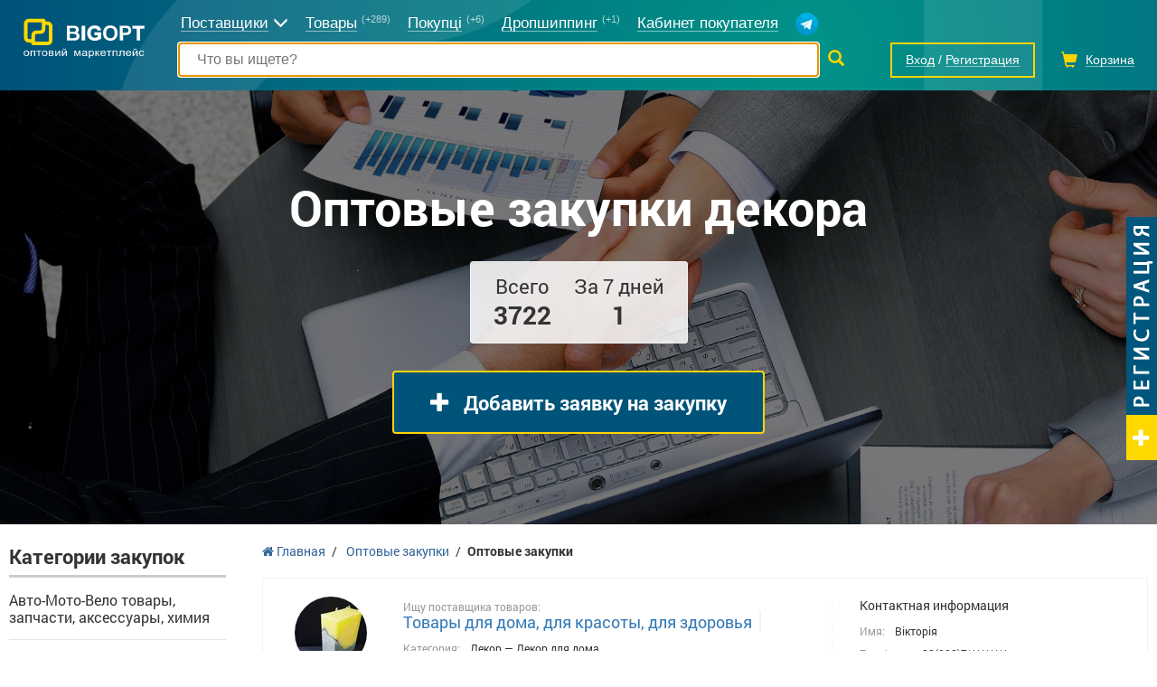

--- FILE ---
content_type: text/html; charset=utf-8
request_url: https://bigopt.com/tender/1/dekor/
body_size: 16271
content:
<!DOCTYPE html>
<html lang="ru">
<head>

<script type="text/javascript">
    var dataLayer = [
	];
</script>
    <!-- Google Tag Manager -->
    <script>(function(w,d,s,l,i){w[l]=w[l]||[];w[l].push({'gtm.start':
                new Date().getTime(),event:'gtm.js'});var f=d.getElementsByTagName(s)[0],
            j=d.createElement(s),dl=l!='dataLayer'?'&l='+l:'';j.async=true;j.src=
            'https://www.googletagmanager.com/gtm.js?id='+i+dl;f.parentNode.insertBefore(j,f);
        })(window,document,'script','dataLayer','GTM-PF2RTL8S');
    </script>
    <!-- End Google Tag Manager -->

<meta name="msapplication-TileColor" content="#238e94">
<meta name="msapplication-TileImage" content="/static-files/img/html/main/favicon/ms-icon-144x144.png">
<meta name="theme-color" content="#238e94">
<meta charset="utf-8">
<meta http-equiv="X-UA-Compatible" content="IE=edge">
<meta name="viewport" content="width=device-width, initial-scale=1">
<meta name="facebook-domain-verification" content="816t3wl0wn3r30dxxef23wi7upu60j">
<meta name="description" content="Тендеры оптом. Каталог поставщиков. Возможность купить  по оптовым ценам.">
<meta name="abstract" content="Тендеры оптом. Каталог поставщиков. Возможность купить Тендеры по оптовым ценам.">
<meta name="keywords" content="Тендеры, заявки на закупку">
<meta property="og:locale" content="ru_UA">
<meta property="og:url" content="https://bigopt.com/tender/1/dekor/">
<meta property="og:image" content="https://bigopt.com/static-files/img/html/main/logos/bigopt-logo-250x58.png">
<title>Оптовые закупки &mdash; BigOpt.com</title>
<link href="/static-files/img/html/main/favicon/apple-icon-57x57.png" sizes="57x57" rel="apple-touch-icon" >
<link href="/static-files/img/html/main/favicon/apple-icon-60x60.png" sizes="60x60" rel="apple-touch-icon" >
<link href="/static-files/img/html/main/favicon/apple-icon-72x72.png" sizes="72x72" rel="apple-touch-icon" >
<link href="/static-files/img/html/main/favicon/apple-icon-76x76.png" sizes="76x76" rel="apple-touch-icon" >
<link href="/static-files/img/html/main/favicon/apple-icon-114x114.png" sizes="114x114" rel="apple-touch-icon" >
<link href="/static-files/img/html/main/favicon/apple-icon-120x120.png" sizes="120x120" rel="apple-touch-icon" >
<link href="/static-files/img/html/main/favicon/apple-icon-144x144.png" sizes="144x144" rel="apple-touch-icon" >
<link href="/static-files/img/html/main/favicon/apple-icon-152x152.png" sizes="152x152" rel="apple-touch-icon" >
<link href="/static-files/img/html/main/favicon/android-icon-192x192.png" sizes="192x192" type="image/png" rel="icon" >
<link href="/static-files/img/html/main/favicon/favicon-32x32.png" sizes="32x32" type="image/png" rel="icon" >
<link href="/static-files/img/html/main/favicon/favicon-96x96.png" sizes="96x96" type="image/png" rel="icon" >
<link href="/static-files/img/html/main/favicon/favicon-16x16.png" rel="SHORTCUT ICON" >
<link href="/static-files/img/html/main/favicon/manifest.json" rel="manifest" >
<link href="https://bigopt.com/ua/tender/1/dekor/" hrefLang="uk" rel="alternate" >
<link href="https://bigopt.com/en/tender/1/dekor/" hrefLang="en" rel="alternate" >
<link href="https://bigopt.com/tender/1/dekor/" rel="canonical" >
<link href="/static-files/css/cache-site.css?r=b2c6089f9ab73db101734cca2eaecc02" type="text/css" rel="stylesheet" >
<link href="/static-files/css/box/admin-panel/upload-file.css" type="text/css" rel="stylesheet" >
<link href="/static-files/css/box/admin-panel/nr-parent-multy-selector.css" type="text/css" rel="stylesheet" >
<link href="/static-files/js/library/selectize/css/selectize.bootstrap3.css" type="text/css" rel="stylesheet" >



<!-- HTML5 Shim and Respond.js IE8 support of HTML5 elements and media queries -->
<!-- WARNING: Respond.js doesn't work if you view the page via file:// -->
<!--[if lt IE 9]>
	<script src="https://oss.maxcdn.com/libs/html5shiv/3.7.0/html5shiv.js"></script>
    <script src="https://oss.maxcdn.com/libs/respond.js/1.4.2/respond.min.js"></script>
<![endif]-->

<!-- Meta Pixel Code -->
<script>
!function(f,b,e,v,n,t,s)
{if(f.fbq)return;n=f.fbq=function(){n.callMethod?
n.callMethod.apply(n,arguments):n.queue.push(arguments)};
if(!f._fbq)f._fbq=n;n.push=n;n.loaded=!0;n.version='2.0';
n.queue=[];t=b.createElement(e);t.async=!0;
t.src=v;s=b.getElementsByTagName(e)[0];
s.parentNode.insertBefore(t,s)}(window, document,'script',
'https://connect.facebook.net/en_US/fbevents.js');
fbq('init', '274885775496973');
fbq('track', 'PageView');
</script>
<noscript><img height="1" width="1" style="display:none"
src="https://www.facebook.com/tr?id=274885775496973&ev=PageView&noscript=1"
/></noscript>
<!-- End Meta Pixel Code -->
</head>
<body itemscope itemtype="http://schema.org/WebPage">
	
<!-- Google Tag Manager (noscript) -->
<noscript><iframe src="https://www.googletagmanager.com/ns.html?id=GTM-PF2RTL8S"
height="0" width="0" style="display:none;visibility:hidden"></iframe></noscript>
<!-- End Google Tag Manager (noscript) -->
	
	
	<div id="l-site-page-wrapper">
		<div class="l-site-wrapper-full">
			
<div id="site-header" class=" no-index " 
	itemtype="http://schema.org/WPHeader" itemscope="">
	<div class="bg-l">
		<div class="l-site-wrapper">
			<div class="container-fluid">
				
				<ul class="top-menu">
					<li class="t-logo">
						<div>
						<a href="https://bigopt.com/">
							<img style="width: 136px; margin-bottom: 15px;" src="/static-files/img/html/main/logos/v2/logo-full-white.svg" alt="BigOpt - оптовый рынок  в интернете" title="BigOpt - оптовый рынок  в интернете" />
						</a>
						<div class="tm-hum"><span></span><span></span><span></span></div>
						</div>
					</li>
					<li class="t-search-line hidden-xs">
						<form method="get" action="https://bigopt.com/search/">
														<div class="s-input"><div><input type="text" autofocus="autofocus" autocomplete="off" placeholder="Что вы ищете?" value="" name="terms" /></div></div>
							<div class="s-btn"><button type="submit"><i class="glyphicon glyphicon-search"></i></button></div>
						</form>
					</li>
					<li class="t-menu hidden-xs">
					
												
						<span class="menu-link firms">
							<span>Поставщики</span><i class="glyphicon glyphicon-menu-down"></i>
							<div class="t-down">
								<a href="https://bigopt.com/catalog/">Все поставщики</a>
								<a href="https://bigopt.com/maker/">Производители</a>
																<a href="https://bigopt.com/firm-tag/drop-shipping/">Дропшиппинг</a>
								                                                                    <a href="https://bigopt.com/firm-tag/retail/">Розница</a>
                                    																								<a href="https://bigopt.com/firm-tag/export/">Export</a>
								                                <a href="https://bigopt.com/7km/">Рынок 7 км</a>
															</div>
						</span>
						
						<a class="menu-link" href="https://bigopt.com/tovary-optom/"><span>Товары</span> <b>(+289)</b></a>
						<a class="menu-link" href="https://bigopt.com/wholesale-customers/"><span>Покупці</span> <b>(+6)</b></a>

                                                <a class="menu-link" href="https://bigopt.com/firm-tag/drop-shipping/" style="margin-right: 15px;"><span>Дропшиппинг</span> <b>(+1)</b></a>
                                                <a class="menu-link" href="https://bigopt.com/buyer/"><span>Кабинет покупателя</span></a>
						<a class="menu-link" href="//telegram.me/bigoptcom" target="_blank" title="BigOpt в Telegram"><img src=" [data-uri]" /></a>
						
											</li>
					<li class="t-right">
												<span class="t-auth">
							<a href="https://bigopt.com/auth/login/" class="t-auth-login" title="Вход"><i class="glyphicon glyphicon glyphicon-log-in"></i><span>Вход</span></a>
							/
							<a href="https://bigopt.com/auth/registration/" class="t-auth-reg" title="Регистрация"><i class="glyphicon glyphicon glyphicon-user"></i><span>Регистрация</span></a>
						</span>
												<span class="t-cart"><i class="glyphicon glyphicon-shopping-cart"></i><b class="hidden">0</b><span>Корзина</span></span>
						<a href="#" class="t-search"><i class="glyphicon glyphicon-search"></i></a>
					</li>
				</ul>
				
								
			</div>
		</div>
	</div>
	
</div>

	









<div id="tender-list-header">
	<div class="container-fluid">
	
		<h1>Оптовые закупки декора</h1>
		
		<div class="count-stat">
			<div><span>Всего</span><b>3722</b></div>
						<div><span>За 7 дней</span><b>1</b></div>
								</div>		
		
		<div>
			<a href="https://bigopt.com/tender/add/" class="ulh-reg"><i class="glyphicon glyphicon-plus"></i> Добавить заявку на закупку</a>
		</div>
	
	</div>
</div>


















		</div>
		<div class="l-site-wrapper">
			<div class="l-site-content">
				
<div id="site-tender-list">
	
		
	
	<div class="t-cols">
		<div class="t-left hidden-xs hidden-sm">
			
						
			<div class="nr-list">
				<div class="head">Категории закупок</div>
				<div class="nr-list-cont">
						
										
					<div class="list-item">
						<div class="item template"><a href=""></a></div>	
												<div class="item "><a href="https://bigopt.com/tender/1/avto-moto-velo-tovary-zapchasti-aksessuary-khimiya/">Авто-Мото-Вело товары, запчасти, аксессуары, химия</a></div>
												<div class="item "><a href="https://bigopt.com/tender/1/aksessuary-dlja-telefonov/">Аксессуары для телефонов</a></div>
												<div class="item "><a href="https://bigopt.com/tender/1/bizhuterija-i-ukrashenija/">Бижутерия и украшения</a></div>
												<div class="item "><a href="https://bigopt.com/tender/1/bumaga-i-karton/">Бумага и картон</a></div>
												<div class="item "><a href="https://bigopt.com/tender/1/bytovaya-hymyya/">Бытовая химия</a></div>
												<div class="item "><a href="https://bigopt.com/tender/1/voentorg/">Военторг</a></div>
												<div class="item current"><a href="https://bigopt.com/tender/1/dekor/">Декор</a></div>
												<div class="item "><a href="https://bigopt.com/tender/1/detskaya-obuv/">Детская обувь</a></div>
												<div class="item "><a href="https://bigopt.com/tender/1/detskaya-odezhda/">Детская одежда</a></div>
												<div class="item "><a href="https://bigopt.com/tender/1/detskie-tovary/">Детские товары</a></div>
												<div class="item "><a href="https://bigopt.com/tender/1/dzhinsy/">Джинсы</a></div>
												<div class="item "><a href="https://bigopt.com/tender/1/zhenskaya-obuv/">Женская обувь</a></div>
												<div class="item "><a href="https://bigopt.com/tender/1/zhenskaya-odezhda/">Женская одежда</a></div>
												<div class="item "><a href="https://bigopt.com/tender/1/zhenskoe-nizhnee-belie/">Женское нижнее белье</a></div>
												<div class="item "><a href="https://bigopt.com/tender/1/zonty/">Зонты</a></div>
												<div class="item "><a href="https://bigopt.com/tender/1/zootovary/">Зоотовары</a></div>
												<div class="item "><a href="https://bigopt.com/tender/1/igrushki/">Игрушки</a></div>
												<div class="item "><a href="https://bigopt.com/tender/1/izmeritelnyye-pribory-vesy/">Измерительные приборы, весы</a></div>
												<div class="item "><a href="https://bigopt.com/tender/1/instrument/">Инструменты</a></div>
												<div class="item "><a href="https://bigopt.com/tender/1/poligrafiya-i-kantstovary/">Канцтовары</a></div>
												<div class="item "><a href="https://bigopt.com/tender/1/klimaticheskaja-tehnika/">Климатическая техника</a></div>
												<div class="item "><a href="https://bigopt.com/tender/1/kolgotki/">Колготки</a></div>
												<div class="item "><a href="https://bigopt.com/tender/1/komnatnye-rastenija/">Комнатные растения</a></div>
												<div class="item "><a href="https://bigopt.com/tender/1/kompyutery-planshety-mobilnye-telefony-fototekhnika/">Компьютеры, планшеты, мобильные телефоны, фототехника</a></div>
												<div class="item "><a href="https://bigopt.com/tender/1/kosmetika/">Косметика</a></div>
												<div class="item "><a href="https://bigopt.com/tender/1/krossovki/">Кроссовки</a></div>
												<div class="item "><a href="https://bigopt.com/tender/1/kurtki/">Куртки</a></div>
												<div class="item "><a href="https://bigopt.com/tender/1/losiny/">Лосины, леггинсы</a></div>
												<div class="item "><a href="https://bigopt.com/tender/1/materialy-dlja-proizvodstva-i-remonta-obuvi/">Материалы для производства и ремонта обуви</a></div>
												<div class="item "><a href="https://bigopt.com/tender/1/mebel/">Мебель</a></div>
												<div class="item "><a href="https://bigopt.com/tender/1/meditsinskie-tovary/">Медицинские товары</a></div>
												<div class="item "><a href="https://bigopt.com/tender/1/mototehnika/">Мототехника</a></div>
												<div class="item "><a href="https://bigopt.com/tender/1/muzhskaya-obuv/">Мужская обувь</a></div>
												<div class="item "><a href="https://bigopt.com/tender/1/muzhskaya-odezhda/">Мужская одежда</a></div>
												<div class="item "><a href="https://bigopt.com/tender/1/novogodnie-tovary/">Новогодние товары</a></div>
												<div class="item "><a href="https://bigopt.com/tender/1/shkarpetky/">Носки</a></div>
												<div class="item "><a href="https://bigopt.com/tender/1/ochki/">Очки</a></div>
												<div class="item "><a href="https://bigopt.com/tender/1/palto/">Пальто</a></div>
												<div class="item "><a href="https://bigopt.com/tender/1/parfyumeriya/">Парфюмерия</a></div>
												<div class="item "><a href="https://bigopt.com/tender/1/perchatki/">Перчатки</a></div>
												<div class="item "><a href="https://bigopt.com/tender/1/posuda/">Посуда</a></div>
												<div class="item "><a href="https://bigopt.com/tender/1/produkty-pytanyya/">Продукты питания</a></div>
												<div class="item "><a href="https://bigopt.com/tender/1/promyshlennye-tovary/">Промышленные товары</a></div>
												<div class="item "><a href="https://bigopt.com/tender/1/professionalnoe-kuhonnoe-oborudovanie-inventar/">Профессиональное кухонное оборудование, инвентарь</a></div>
												<div class="item "><a href="https://bigopt.com/tender/1/ritualnye-tovary/">Ритуальные товары</a></div>
												<div class="item "><a href="https://bigopt.com/tender/1/ryukzaki/">Рюкзаки</a></div>
												<div class="item "><a href="https://bigopt.com/tender/1/sazhency/">Саженцы</a></div>
												<div class="item "><a href="https://bigopt.com/tender/1/santehnika/">Сантехника</a></div>
												<div class="item "><a href="https://bigopt.com/tender/1/svetilniki/">Светильники</a></div>
												<div class="item "><a href="https://bigopt.com/tender/1/sekond-hend/">Секонд Хенд</a></div>
												<div class="item "><a href="https://bigopt.com/tender/1/selkhoztovary/">Сельхозтовары</a></div>
												<div class="item "><a href="https://bigopt.com/tender/1/semena/">Семена</a></div>
												<div class="item "><a href="https://bigopt.com/tender/1/specodezhda/">Спецодежда</a></div>
												<div class="item "><a href="https://bigopt.com/tender/1/sportivnye-kostjumy/">Спортивные костюмы</a></div>
												<div class="item "><a href="https://bigopt.com/tender/1/sporttovary/">Спорттовары</a></div>
												<div class="item "><a href="https://bigopt.com/tender/1/stock/">Сток</a></div>
												<div class="item "><a href="https://bigopt.com/tender/1/stroitelnoye-oborudovaniye/">Строительное оборудование</a></div>
												<div class="item "><a href="https://bigopt.com/tender/1/stroytelnye-materyaly/">Строительные материалы</a></div>
												<div class="item "><a href="https://bigopt.com/tender/1/suveniry/">Сувениры</a></div>
												<div class="item "><a href="https://bigopt.com/tender/1/sumky/">Сумки</a></div>
												<div class="item "><a href="https://bigopt.com/tender/1/shemy-vyshivki/">Схемы вышивки</a></div>
												<div class="item "><a href="https://bigopt.com/tender/1/syrye-dlya-pishchevoy-promyshlenosti/">Сырье для пищевой промышленности</a></div>
												<div class="item "><a href="https://bigopt.com/tender/1/tapochki/">Тапочки</a></div>
												<div class="item "><a href="https://bigopt.com/tender/1/tara-i-upakovka/">Тара и упаковка</a></div>
												<div class="item "><a href="https://bigopt.com/tender/1/tekstil/">Текстиль</a></div>
												<div class="item "><a href="https://bigopt.com/tender/1/tkani/">Ткани</a></div>
												<div class="item "><a href="https://bigopt.com/tender/1/tovary-dlya-doma/">Товары для дома</a></div>
												<div class="item "><a href="https://bigopt.com/tender/1/tovary-dlya-zashchity-i-bezopasnosti/">Товары для защиты и безопасности</a></div>
												<div class="item "><a href="https://bigopt.com/tender/1/krasota-zdorovye-lichnaya-gigiyena/">Товары для красоты, здоровья, личной гигиены</a></div>
												<div class="item "><a href="https://bigopt.com/tender/1/tovary-dlya-otdyha/">Товары для отдыха</a></div>
												<div class="item "><a href="https://bigopt.com/tender/1/tovary-dlya-okhoty/">Товары для охоты</a></div>
												<div class="item "><a href="https://bigopt.com/tender/1/tovary-dlja-prazdnika/">Товары для праздника</a></div>
												<div class="item "><a href="https://bigopt.com/tender/1/tovary-dlya-rybalki/">Товары для рыбалки</a></div>
												<div class="item "><a href="https://bigopt.com/tender/1/tovary-dlya-salonov-krasoty-parikmakherskikh-barbershopov/">Товары для салонов красоты, парикмахерских, барбершопов</a></div>
												<div class="item "><a href="https://bigopt.com/tender/1/tovar-dla-tvorchestva/">Товары для творчества и рукоделия</a></div>
												<div class="item "><a href="https://bigopt.com/tender/1/tovary-dlya-turizma-kempinga-piknika/">Товары для туризма, кемпинга, пикника</a></div>
												<div class="item "><a href="https://bigopt.com/tender/1/tovary-i-oborudovaniye-dlya-torgovli/">Товары и оборудование для торговли</a></div>
												<div class="item "><a href="https://bigopt.com/tender/1/trusy/">Трусы</a></div>
												<div class="item "><a href="https://bigopt.com/tender/1/futbolki/">Футболки</a></div>
												<div class="item "><a href="https://bigopt.com/tender/1/khimicheskie-produkty-toplivo-gsm/">Химические продукты, топливо, ГСМ</a></div>
												<div class="item "><a href="https://bigopt.com/tender/1/khoztovary/">Хозтовары</a></div>
												<div class="item "><a href="https://bigopt.com/tender/1/tsvety/">Цветы</a></div>
												<div class="item "><a href="https://bigopt.com/tender/1/chasy/">Часы</a></div>
												<div class="item "><a href="https://bigopt.com/tender/1/shapki/">Шапки</a></div>
												<div class="item "><a href="https://bigopt.com/tender/1/chveynaya-furnytura/">Швейная фурнитура</a></div>
												<div class="item "><a href="https://bigopt.com/tender/1/elektrooborudovaniye-i-materialy/">Электрооборудование и материалы</a></div>
												<div class="item "><a href="https://bigopt.com/tender/1/jelektrotovary-bytovaja-tehnika/">Электротовары, бытовая техника</a></div>
											</div>
				</div>
			</div>
			
		</div>
		<div class="t-right">
			<div class="c-hum"><div></div><div></div><div></div></div>
						
			
			<div class="bread-crumbs">
				<ol itemscope itemtype="http://schema.org/BreadcrumbList" class="site-bread-crumbs">
	
			<li itemprop="itemListElement" itemscope itemtype="http://schema.org/ListItem" class="sbc-item">
			   <a itemprop="item" href="https://bigopt.com/">
			       <span itemprop="name"><i class="fa fa-home"></i> Главная</span></a>
			   <meta itemprop="position" content="1" />
			</li><li class="sbc-sep">/</li>
			<li itemprop="itemListElement" itemscope itemtype="http://schema.org/ListItem" class="sbc-item">
			   <a itemprop="item" href="https://bigopt.com/tender/">
			       <span itemprop="name">Оптовые закупки</span></a>
			   <meta itemprop="position" content="2" />
			</li><li class="sbc-sep">/</li><li class="sbc-item"><b>Оптовые закупки</b></li></ol>			</div>
						
				
			<div class="tender-list">
				<div class="container-fluid">
								<div class="row tender-item">
					<div class="col-xs-12 col-sm-8 tender-basic-info">
						<a class="img" href="https://bigopt.com/tender/view/14239/">
							<img alt="" src="https://static-host-9.bigopt.com/image-cache/?w=80&h=80&a=3&f=static-files%2Fimg%2Ftender%2F5d%2Fbc%2F1720792222_11989.jpg" loading="lazy" >
						</a>
						<div class="tender-intro">
							<div class="title">
								<div>Ищу поставщика товаров:</div>
								<a class="" href="https://bigopt.com/tender/view/14239/">Товары для дома, для красоты, для здоровья</a>
															</div>
														<div class="inf category">
								<span class="info-title">Категория:</span>
								Декор — Декор для дома							</div>
														<div class="inf date">
								<span class="info-title">Добавлено:</span>
								12 июля 2024г. в 16:50							</div>
						</div>
					</div>
					<div class="col-xs-12 col-sm-4">
						<p>Контактная информация</p>
						<div class="inf">
							<span class="info-title">Имя:</span>
							Вікторія 						</div>
						<div class="inf">
							<span class="info-title">Телефон:</span>
							+38(098)7*********													</div>
					</div>
				</div>
								<div class="row tender-item">
					<div class="col-xs-12 col-sm-8 tender-basic-info">
						<a class="img" href="https://bigopt.com/tender/view/14145/">
							<img alt="" src="https://static-host-8.bigopt.com/image-cache/?w=80&h=80&a=3&f=static-files%2Fimg%2Ftender%2F5b%2F35%2Fdekor-1702969856-354.jpg" loading="lazy" >
						</a>
						<div class="tender-intro">
							<div class="title">
								<div>Ищу поставщика товаров:</div>
								<a class="" href="https://bigopt.com/tender/view/14145/">Новорічний декор</a>
								1 шт.							</div>
														<div class="inf category">
								<span class="info-title">Категория:</span>
								Декор — Декор для праздников							</div>
														<div class="inf date">
								<span class="info-title">Добавлено:</span>
								19 декабря 2023г. в 09:11							</div>
						</div>
					</div>
					<div class="col-xs-12 col-sm-4">
						<p>Контактная информация</p>
						<div class="inf">
							<span class="info-title">Имя:</span>
							Катерина						</div>
						<div class="inf">
							<span class="info-title">Телефон:</span>
							+38(050)6*********													</div>
					</div>
				</div>
								<div class="row tender-item">
					<div class="col-xs-12 col-sm-8 tender-basic-info">
						<a class="img" href="https://bigopt.com/tender/view/14080/">
							<img alt="" src="https://static-host-5.bigopt.com/image-cache/?w=80&h=80&a=3&f=static-files%2Fimg%2Ftender%2F9b%2F46%2F1695287716_49595.jpg" loading="lazy" >
						</a>
						<div class="tender-intro">
							<div class="title">
								<div>Ищу поставщика товаров:</div>
								<a class="" href="https://bigopt.com/tender/view/14080/">Декор</a>
								1000 шт.							</div>
														<div class="inf category">
								<span class="info-title">Категория:</span>
								Декор — Декор для дома							</div>
														<div class="inf date">
								<span class="info-title">Добавлено:</span>
								21 сентября 2023г. в 12:15							</div>
						</div>
					</div>
					<div class="col-xs-12 col-sm-4">
						<p>Контактная информация</p>
						<div class="inf">
							<span class="info-title">Имя:</span>
							Ігор						</div>
						<div class="inf">
							<span class="info-title">Телефон:</span>
							+38(050)2*********													</div>
					</div>
				</div>
								<div class="row tender-item">
					<div class="col-xs-12 col-sm-8 tender-basic-info">
						<a class="img" href="https://bigopt.com/tender/view/8169/">
							<img alt="" src="https://static-host-b.bigopt.com/image-cache/?w=80&h=80&a=3&f=static-files%2Fimg%2Ftender%2F00%2Fbf%2F1659954210_71004.jpg" loading="lazy" >
						</a>
						<div class="tender-intro">
							<div class="title">
								<div>Ищу поставщика товаров:</div>
								<a class="" href="https://bigopt.com/tender/view/8169/">Аромамасла, свічки, благовонія, підсвічники, дифузори, лампи для аромамасел</a>
															</div>
														<div class="inf category">
								<span class="info-title">Категория:</span>
								Декор — Свечи восковые, парафиновые, соевые							</div>
														<div class="inf date">
								<span class="info-title">Добавлено:</span>
								08 августа 2022г. в 13:23							</div>
						</div>
					</div>
					<div class="col-xs-12 col-sm-4">
						<p>Контактная информация</p>
						<div class="inf">
							<span class="info-title">Имя:</span>
							Анастасія 						</div>
						<div class="inf">
							<span class="info-title">Телефон:</span>
							+38(093)1*********													</div>
					</div>
				</div>
								<div class="row tender-item">
					<div class="col-xs-12 col-sm-8 tender-basic-info">
						<a class="img" href="https://bigopt.com/tender/view/7203/">
							<img alt="" src="https://static-host-f.bigopt.com/image-cache/?w=80&h=80&a=3&f=static-files%2Fimg%2Ftender%2Fdf%2F1b%2F1636375072_71169.jpg" loading="lazy" >
						</a>
						<div class="tender-intro">
							<div class="title">
								<div>Ищу поставщика товаров:</div>
								<a class="" href="https://bigopt.com/tender/view/7203/">Товары для дома</a>
								100 шт.							</div>
														<div class="inf category">
								<span class="info-title">Категория:</span>
								Декор — Декор для дома							</div>
														<div class="inf date">
								<span class="info-title">Добавлено:</span>
								08 ноября 2021г. в 14:38							</div>
						</div>
					</div>
					<div class="col-xs-12 col-sm-4">
						<p>Контактная информация</p>
						<div class="inf">
							<span class="info-title">Имя:</span>
							Влада 						</div>
						<div class="inf">
							<span class="info-title">Телефон:</span>
							+38(093)6*********													</div>
					</div>
				</div>
								<div class="row tender-item">
					<div class="col-xs-12 col-sm-8 tender-basic-info">
						<a class="img" href="https://bigopt.com/tender/view/6783/">
							<img alt="" src="https://static-host-4.bigopt.com/image-cache/?w=80&h=80&a=3&f=static-files%2Fimg%2Ftender%2Fcf%2F4d%2Fvazapasabahceflorakolba-1630052657-743.jpg" loading="lazy" >
						</a>
						<div class="tender-intro">
							<div class="title">
								<div>Ищу поставщика товаров:</div>
								<a class="" href="https://bigopt.com/tender/view/6783/">Ваза стекло колба</a>
								50 шт.							</div>
														<div class="inf category">
								<span class="info-title">Категория:</span>
								Декор — Вазы							</div>
														<div class="inf date">
								<span class="info-title">Добавлено:</span>
								27 августа 2021г. в 11:24							</div>
						</div>
					</div>
					<div class="col-xs-12 col-sm-4">
						<p>Контактная информация</p>
						<div class="inf">
							<span class="info-title">Имя:</span>
							Наталія 						</div>
						<div class="inf">
							<span class="info-title">Телефон:</span>
																				</div>
					</div>
				</div>
								<div class="row tender-item">
					<div class="col-xs-12 col-sm-8 tender-basic-info">
						<a class="img" href="https://bigopt.com/tender/view/6710/">
							<img alt="" src="https://static-host-0.bigopt.com/image-cache/?w=80&h=80&a=3&f=static-files%2Fimg%2Fnr%2F9c%2F22%2Ffotoramku-5903.jpg" loading="lazy" >
						</a>
						<div class="tender-intro">
							<div class="title">
								<div>Ищу поставщика товаров:</div>
								<a class="" href="https://bigopt.com/tender/view/6710/">Фоторамки, фотоальбоми, фотосувеніри</a>
								100 шт.							</div>
														<div class="inf category">
								<span class="info-title">Категория:</span>
								Декор — Фоторамки							</div>
														<div class="inf date">
								<span class="info-title">Добавлено:</span>
								09 августа 2021г. в 16:58							</div>
						</div>
					</div>
					<div class="col-xs-12 col-sm-4">
						<p>Контактная информация</p>
						<div class="inf">
							<span class="info-title">Имя:</span>
							Ярослав Смаль 						</div>
						<div class="inf">
							<span class="info-title">Телефон:</span>
							+38(096)9*********													</div>
					</div>
				</div>
								<div class="row tender-item">
					<div class="col-xs-12 col-sm-8 tender-basic-info">
						<a class="img" href="https://bigopt.com/tender/view/6105/">
							<img alt="" src="https://static-host-2.bigopt.com/image-cache/?w=80&h=80&a=3&f=static-files%2Fimg%2Ftender%2Fe3%2Fff%2Fbouquet-1616605697-843.jpg" loading="lazy" >
						</a>
						<div class="tender-intro">
							<div class="title">
								<div>Ищу поставщика товаров:</div>
								<a class="" href="https://bigopt.com/tender/view/6105/">Сухоцветы для декора</a>
								50 шт.							</div>
														<div class="inf category">
								<span class="info-title">Категория:</span>
								Декор — Декор для дома							</div>
														<div class="inf date">
								<span class="info-title">Добавлено:</span>
								24 марта 2021г. в 19:09							</div>
						</div>
					</div>
					<div class="col-xs-12 col-sm-4">
						<p>Контактная информация</p>
						<div class="inf">
							<span class="info-title">Имя:</span>
							Мария 						</div>
						<div class="inf">
							<span class="info-title">Телефон:</span>
							+38(093)5*********													</div>
					</div>
				</div>
								<div class="row tender-item">
					<div class="col-xs-12 col-sm-8 tender-basic-info">
						<a class="img" href="https://bigopt.com/tender/view/5976/">
							<img alt="" src="https://static-host-7.bigopt.com/image-cache/?w=80&h=80&a=3&f=static-files%2Fimg%2Ftender%2F11%2F69%2F1614343237_64092.jpg" loading="lazy" >
						</a>
						<div class="tender-intro">
							<div class="title">
								<div>Ищу поставщика товаров:</div>
								<a class="" href="https://bigopt.com/tender/view/5976/">Товары для дома</a>
								8 шт.							</div>
														<div class="inf category">
								<span class="info-title">Категория:</span>
								Декор — Декор для дома							</div>
														<div class="inf date">
								<span class="info-title">Добавлено:</span>
								26 февраля 2021г. в 14:40							</div>
						</div>
					</div>
					<div class="col-xs-12 col-sm-4">
						<p>Контактная информация</p>
						<div class="inf">
							<span class="info-title">Имя:</span>
							Елена 						</div>
						<div class="inf">
							<span class="info-title">Телефон:</span>
							+38(073)4*********													</div>
					</div>
				</div>
								<div class="row tender-item">
					<div class="col-xs-12 col-sm-8 tender-basic-info">
						<a class="img" href="https://bigopt.com/tender/view/5946/">
							<img alt="" src="https://static-host-d.bigopt.com/image-cache/?w=80&h=80&a=3&f=static-files%2Fimg%2Ftender%2F18%2Fd1%2F6545465564-1614075607-709.jpg" loading="lazy" >
						</a>
						<div class="tender-intro">
							<div class="title">
								<div>Ищу поставщика товаров:</div>
								<a class="" href="https://bigopt.com/tender/view/5946/">Ковры, ковровые дорожки, обои</a>
								100 шт.							</div>
														<div class="inf category">
								<span class="info-title">Категория:</span>
								Декор — Ковры							</div>
														<div class="inf date">
								<span class="info-title">Добавлено:</span>
								23 февраля 2021г. в 12:20							</div>
						</div>
					</div>
					<div class="col-xs-12 col-sm-4">
						<p>Контактная информация</p>
						<div class="inf">
							<span class="info-title">Имя:</span>
							Татьяна						</div>
						<div class="inf">
							<span class="info-title">Телефон:</span>
							+38(068)4*********													</div>
					</div>
				</div>
								<div class="row tender-item">
					<div class="col-xs-12 col-sm-8 tender-basic-info">
						<a class="img" href="https://bigopt.com/tender/view/5924/">
							<img alt="" src="https://static-host-9.bigopt.com/image-cache/?w=80&h=80&a=3&f=static-files%2Fimg%2Ftender%2F57%2F4f%2F1614351113_46044.jpg" loading="lazy" >
						</a>
						<div class="tender-intro">
							<div class="title">
								<div>Ищу поставщика товаров:</div>
								<a class="" href="https://bigopt.com/tender/view/5924/">Товары для дома</a>
															</div>
														<div class="inf category">
								<span class="info-title">Категория:</span>
								Декор — Декор для дома							</div>
														<div class="inf date">
								<span class="info-title">Добавлено:</span>
								26 февраля 2021г. в 16:52							</div>
						</div>
					</div>
					<div class="col-xs-12 col-sm-4">
						<p>Контактная информация</p>
						<div class="inf">
							<span class="info-title">Имя:</span>
							Андрей 						</div>
						<div class="inf">
							<span class="info-title">Телефон:</span>
							+38(097)1*********													</div>
					</div>
				</div>
								<div class="row tender-item">
					<div class="col-xs-12 col-sm-8 tender-basic-info">
						<a class="img" href="https://bigopt.com/tender/view/5637/">
							<img alt="" src="https://static-host-6.bigopt.com/image-cache/?w=80&h=80&a=3&f=static-files%2Fimg%2Ftender%2Fd0%2F63%2F1609929329_48758.jpg" loading="lazy" >
						</a>
						<div class="tender-intro">
							<div class="title">
								<div>Ищу поставщика товаров:</div>
								<a class="" href="https://bigopt.com/tender/view/5637/">Посуду, декор</a>
								10 шт.							</div>
														<div class="inf category">
								<span class="info-title">Категория:</span>
								Декор — Декор для дома							</div>
														<div class="inf date">
								<span class="info-title">Добавлено:</span>
								06 января 2021г. в 12:35							</div>
						</div>
					</div>
					<div class="col-xs-12 col-sm-4">
						<p>Контактная информация</p>
						<div class="inf">
							<span class="info-title">Имя:</span>
							Алина 						</div>
						<div class="inf">
							<span class="info-title">Телефон:</span>
							+38(098)5*********													</div>
					</div>
				</div>
								<div class="row tender-item">
					<div class="col-xs-12 col-sm-8 tender-basic-info">
						<a class="img" href="https://bigopt.com/tender/view/5553/">
							<img alt="" src="https://static-host-0.bigopt.com/image-cache/?w=80&h=80&a=3&f=static-files%2Fimg%2Ftender%2F26%2F54%2F1608199029_87800.jpg" loading="lazy" >
						</a>
						<div class="tender-intro">
							<div class="title">
								<div>Ищу поставщика товаров:</div>
								<a class="" href="https://bigopt.com/tender/view/5553/">Шторы</a>
								3 шт.							</div>
														<div class="inf category">
								<span class="info-title">Категория:</span>
								Декор — Шторы							</div>
														<div class="inf date">
								<span class="info-title">Добавлено:</span>
								17 декабря 2020г. в 11:57							</div>
						</div>
					</div>
					<div class="col-xs-12 col-sm-4">
						<p>Контактная информация</p>
						<div class="inf">
							<span class="info-title">Имя:</span>
							Марина 						</div>
						<div class="inf">
							<span class="info-title">Телефон:</span>
							+38(099)2*********													</div>
					</div>
				</div>
								<div class="row tender-item">
					<div class="col-xs-12 col-sm-8 tender-basic-info">
						<a class="img" href="https://bigopt.com/tender/view/5122/">
							<img alt="" src="https://static-host-b.bigopt.com/image-cache/?w=80&h=80&a=3&f=static-files%2Fimg%2Ftender%2F92%2F4c%2F1603360037_94447.jpg" loading="lazy" >
						</a>
						<div class="tender-intro">
							<div class="title">
								<div>Ищу поставщика товаров:</div>
								<a class="" href="https://bigopt.com/tender/view/5122/">Декор</a>
								100 шт.							</div>
														<div class="inf category">
								<span class="info-title">Категория:</span>
								Декор — Декор для дома							</div>
														<div class="inf date">
								<span class="info-title">Добавлено:</span>
								22 октября 2020г. в 12:47							</div>
						</div>
					</div>
					<div class="col-xs-12 col-sm-4">
						<p>Контактная информация</p>
						<div class="inf">
							<span class="info-title">Имя:</span>
							Борис 						</div>
						<div class="inf">
							<span class="info-title">Телефон:</span>
							+38(067)6*********													</div>
					</div>
				</div>
								<div class="row tender-item">
					<div class="col-xs-12 col-sm-8 tender-basic-info">
						<a class="img" href="https://bigopt.com/tender/view/5070/">
							<img alt="" src="https://static-host-6.bigopt.com/image-cache/?w=80&h=80&a=3&f=static-files%2Fimg%2Ftender%2F53%2F8e%2F1602575588_60988.jpg" loading="lazy" >
						</a>
						<div class="tender-intro">
							<div class="title">
								<div>Ищу поставщика товаров:</div>
								<a class="" href="https://bigopt.com/tender/view/5070/">Декор</a>
								100 шт.							</div>
														<div class="inf category">
								<span class="info-title">Категория:</span>
								Декор — Декор для праздников							</div>
														<div class="inf date">
								<span class="info-title">Добавлено:</span>
								13 октября 2020г. в 10:53							</div>
						</div>
					</div>
					<div class="col-xs-12 col-sm-4">
						<p>Контактная информация</p>
						<div class="inf">
							<span class="info-title">Имя:</span>
							Елла 						</div>
						<div class="inf">
							<span class="info-title">Телефон:</span>
							+38(096)1*********													</div>
					</div>
				</div>
								<div class="row tender-item">
					<div class="col-xs-12 col-sm-8 tender-basic-info">
						<a class="img" href="https://bigopt.com/tender/view/4764/">
							<img alt="" src="https://static-host-7.bigopt.com/image-cache/?w=80&h=80&a=3&f=static-files%2Fimg%2Ftender%2Ffd%2F40%2Fkartiny-1599634001-687.jpg" loading="lazy" >
						</a>
						<div class="tender-intro">
							<div class="title">
								<div>Ищу поставщика товаров:</div>
								<a class="" href="https://bigopt.com/tender/view/4764/">Канцтовары, картины, декор</a>
								10 шт.							</div>
														<div class="inf category">
								<span class="info-title">Категория:</span>
								Декор — Декор для дома							</div>
														<div class="inf date">
								<span class="info-title">Добавлено:</span>
								09 сентября 2020г. в 09:46							</div>
						</div>
					</div>
					<div class="col-xs-12 col-sm-4">
						<p>Контактная информация</p>
						<div class="inf">
							<span class="info-title">Имя:</span>
							Павел 						</div>
						<div class="inf">
							<span class="info-title">Телефон:</span>
							+38(067)4*********													</div>
					</div>
				</div>
								<div class="row tender-item">
					<div class="col-xs-12 col-sm-8 tender-basic-info">
						<a class="img" href="https://bigopt.com/tender/view/4674/">
							<img alt="" src="https://static-host-4.bigopt.com/image-cache/?w=80&h=80&a=3&f=static-files%2Fimg%2Ftender%2F24%2F79%2F1598529252_31761.jpg" loading="lazy" >
						</a>
						<div class="tender-intro">
							<div class="title">
								<div>Ищу поставщика товаров:</div>
								<a class="" href="https://bigopt.com/tender/view/4674/">Ищу поставщиков с 7км Одесса по декору и подаркам</a>
															</div>
														<div class="inf category">
								<span class="info-title">Категория:</span>
								Декор — Вазы							</div>
														<div class="inf date">
								<span class="info-title">Добавлено:</span>
								27 августа 2020г. в 14:54							</div>
						</div>
					</div>
					<div class="col-xs-12 col-sm-4">
						<p>Контактная информация</p>
						<div class="inf">
							<span class="info-title">Имя:</span>
							Иванишина 						</div>
						<div class="inf">
							<span class="info-title">Телефон:</span>
							+38(097)3*********													</div>
					</div>
				</div>
								<div class="row tender-item">
					<div class="col-xs-12 col-sm-8 tender-basic-info">
						<a class="img" href="https://bigopt.com/tender/view/4640/">
							<img alt="" src="https://static-host-f.bigopt.com/image-cache/?w=80&h=80&a=3&f=static-files%2Fimg%2Ftender%2F44%2Fc7%2F1598345704_57160.jpg" loading="lazy" >
						</a>
						<div class="tender-intro">
							<div class="title">
								<div>Ищу поставщика товаров:</div>
								<a class="" href="https://bigopt.com/tender/view/4640/">Праздничный декор</a>
								30 шт.							</div>
														<div class="inf category">
								<span class="info-title">Категория:</span>
								Декор — Декор для праздников							</div>
														<div class="inf date">
								<span class="info-title">Добавлено:</span>
								25 августа 2020г. в 11:55							</div>
						</div>
					</div>
					<div class="col-xs-12 col-sm-4">
						<p>Контактная информация</p>
						<div class="inf">
							<span class="info-title">Имя:</span>
							Екатерина 						</div>
						<div class="inf">
							<span class="info-title">Телефон:</span>
							+38(066)2*********													</div>
					</div>
				</div>
								<div class="row tender-item">
					<div class="col-xs-12 col-sm-8 tender-basic-info">
						<a class="img" href="https://bigopt.com/tender/view/3876/">
							<img alt="" src="https://static-host-9.bigopt.com/image-cache/?w=80&h=80&a=3&f=static-files%2Fimg%2Ftender%2F1b%2Ff6%2Fpicture-1590506944-182.jpg" loading="lazy" >
						</a>
						<div class="tender-intro">
							<div class="title">
								<div>Ищу поставщика товаров:</div>
								<a class="" href="https://bigopt.com/tender/view/3876/">Картины по номерам</a>
															</div>
														<div class="inf category">
								<span class="info-title">Категория:</span>
								Декор — Картины							</div>
														<div class="inf date">
								<span class="info-title">Добавлено:</span>
								26 мая 2020г. в 18:29							</div>
						</div>
					</div>
					<div class="col-xs-12 col-sm-4">
						<p>Контактная информация</p>
						<div class="inf">
							<span class="info-title">Имя:</span>
							ТАТЬЯНА 						</div>
						<div class="inf">
							<span class="info-title">Телефон:</span>
							+38(067)9*********													</div>
					</div>
				</div>
								<div class="row tender-item">
					<div class="col-xs-12 col-sm-8 tender-basic-info">
						<a class="img" href="https://bigopt.com/tender/view/1847/">
							<img alt="" src="https://static-host-1.bigopt.com/image-cache/?w=80&h=80&a=3&f=static-files%2Fimg%2Ftender%2Fgardiny-5722.jpg" loading="lazy" >
						</a>
						<div class="tender-intro">
							<div class="title">
								<div>Ищу поставщика товаров:</div>
								<a class="" href="https://bigopt.com/tender/view/1847/">Интересуют гардины и портьеры</a>
															</div>
														<div class="inf category">
								<span class="info-title">Категория:</span>
								Декор — Шторы							</div>
														<div class="inf date">
								<span class="info-title">Добавлено:</span>
								05 января 2017г. в 12:31							</div>
						</div>
					</div>
					<div class="col-xs-12 col-sm-4">
						<p>Контактная информация</p>
						<div class="inf">
							<span class="info-title">Имя:</span>
							Роман						</div>
						<div class="inf">
							<span class="info-title">Телефон:</span>
							+38(097)8*********													</div>
					</div>
				</div>
								</div>
			</div>	
			
						
			
		</div>
		<div class="clearfix"></div>
	</div>
	
	
</div>

















			</div>
		</div>
		



<div class="add-tender-btn hidden-xs hidden-sm">
	<a href="https://bigopt.com/auth/registration/1/"><img src="/static-files/img/html/site/parts/footer/registration.png" /></a>
</div>
<div id="site-footer" itemscope itemtype="http://schema.org/WPFooter">
	<div class="l-site-wrapper ">
		<div class="container-fluid">
			
			<div class="cols">
				<div class="l-left">
					
					<a href="https://bigopt.com/">
						<img src="/static-files/img/html/main/logos/v2/logo-full-white.svg" alt="bigopt" title="BigOpt" />
					</a>
                    <div class="dropdown lang-selector">
                        <button class="btn btn-default dropdown-toggle" type="button" id="dropdownMenu1" data-toggle="dropdown" aria-haspopup="true" aria-expanded="true">
                            RU                            <span class="caret"></span>
                        </button>
                        <ul class="dropdown-menu" aria-labelledby="dropdownMenu1">
                                                            <li><a href="#" data-lang="ua" class="lang-changer">UA</a></li>
                                                    </ul>
                    </div>
					<div class="s-social">
						<span>Мы в соц. сетях</span>
						<div class="social-b">
												  							  		<a href="https://www.facebook.com/bigopt.wholesale/" class="fb" target="_blank"></a>
					  							  		<a href="//telegram.me/bigoptcom" class="telegram" target="_blank"></a>
					  								</div>
					</div>
					
										
				</div>
				<div class="scol">
					
					<div class="head">О нас</div>
					<ul>
						<li><a class="bottomlink" href="https://bigopt.com/about/">О портале BigOpt.com</a></li>
						<li><a class="bottomlink" href="https://bigopt.com/contact/">Служба поддержки</a></li>
                        						<li><a class="bottomlink" href="https://bigopt.com/agreement/">Пользовательское соглашение</a></li>
                        <li><a class="bottomlink" href="https://bigopt.com/return-exchange/">Возврат/обмен</a></li>
                        <li><a class="bottomlink" href="https://bigopt.com/public-offer-agreement/">Договор публичной оферты</a></li>
												<li>Copyright &copy; 2012-2026</li>
					</ul>
					
				</div>
				<div class="scol">
					
					<div class="head">Для продавцов</div>
					<ul>
						<li><a class="bottomlink" href="https://bigopt.com/services/">Тарифы и возможности</a></li>
						<li><a class="bottomlink" href="https://bigopt.com/rating/">Рейтинг предприятий</a></li>
						<li><a class="bottomlink" href="https://bigopt.com/auth/registration/">Регистрация оптового продавца</a></li>
						<li><a class="bottomlink" href="https://bigopt.com/tender/">Оптовые закупки</a></li>
						<li><a class="bottomlink" href="https://bigopt.com/trends/">Тренды оптовых покупателей</a></li>
                        <li><a class="bottomlink" href="https://bigopt.com/wholesale-customers/">Покупці</a></li>
					</ul>
					
				</div>
				<div class="scol">
				
					<div class="head">Для покупателей</div>
					<ul>
<!--                        <li><a class="bottomlink" href="--><!--">--><!--</a></li>-->
                        <li><a class="bottomlink" href="https://bigopt.com/tender/">Закупки</a></li>
						<li><a class="bottomlink" href="https://bigopt.com/tovary-optom/">Оптовый каталог товаров</a></li>
						<li><a class="bottomlink" href="https://bigopt.com/catalog/">Каталог оптовых интернет-магазинов</a></li>
						<li><a class="bottomlink" href="https://bigopt.com/maker/">Каталог производителей</a></li>
						<li><a class="bottomlink" href="https://bigopt.com/7km/">7 километр Одесса</a></li>
						<li><a class="bottomlink" href="https://bigopt.com/auth/registration/3/">Регистрация оптового заказчика</a></li>
						<li><a class="bottomlink" href="https://bigopt.com/tender/add/">Разместить заявку на закупку</a></li>
                        <li><a class="bottomlink" href="https://bigopt.com/wall/">Лента предложений</a></li>
                        <li><a class="bottomlink" href="https://bigopt.com/firm-tag/retail/">Розница</a></li>
											</ul>
				
				</div>
			</div>
			
			<div style="font-size: 12px; color: white; margin-top: 10px; margin-bottom: 10px; text-align: center;">BIGOPT.com — Торговая площадка для оптовой торговли и дропшиппинга</div>
			
		</div>
	</div>	
	
		
</div>





























	</div>
	
<script> function CoreClass(){this.data={"data":{"writeUsBoxData":{"ajaxUrl":"\/site-url\/async\/ajax-url\/"},"captchaBoxData":{"ajaxUrl":"\/site-url\/async\/ajax-url\/"},"loginUserResultBoxData":{"ajaxUrl":"\/site-url\/async\/ajax-url\/"},"uploadFileBoxData":{"url":"\/site-url\/async\/ajax-url\/?act=uploadFileBox","imgUrlTemplate":"https:\/\/bigopt.com\/admin-panel\/?route=get-img-from-tmp&f=its-filename-template&h=3333333333&w=2222222222&a=1111111111"},"nrParentMultySelectorBoxData":{"ajaxUrl":"\/site-url\/async\/ajax-url\/"},"loginBoxData":{"ajaxUrl":"\/site-url\/async\/ajax-url\/"},"toMyFirmBoxData":{"ajaxUrl":"\/site-url\/async\/ajax-url\/"},"bePartnerBoxData":{"ajaxUrl":"\/site-url\/async\/ajax-url\/"},"getOptPriceBoxData":{"ajaxUrl":"\/site-url\/async\/ajax-url\/"},"cartBoxData":{"ajaxUrl":"\/site-url\/async\/ajax-url\/","isAuthUser":0},"siteHeaderData":{"ajaxUrl":"\/site-url\/async\/ajax-url\/"}}};this.domain='bigopt.com';this.scheme='https';this.authUserId=null;this.authUserActive=false;this.static={img:'/static-files/img', tmp:'/static-files/tmp'};};CoreClass.prototype.get=function(){var temp=this.data;var temp=eval("this.data");if(temp!=null) return temp;return {};};var Core=new CoreClass(); Core.get=function(){var temp=this.data;var temp=eval("this.data");if(temp!=null) return temp;return {};};  </script>

<script src="/static-files/js/lang/ru.js?v=294f9a67caf19cd0ac8386dc16c19d57" type="text/javascript" ></script>
<script src="/static-files/js/cache-site.js?r=214b0e9f06cf0b126ccdc05ef320efe6" ></script>
<script src="/static-files/js/box/vizit/be-partner.js" ></script>
<script src="/static-files/js/box/admin-panel/upload-file.js" ></script>
<script src="/static-files/js/library/jquery.fileupload.js" ></script>
<script src="/static-files/js/library/selectize/js/selectize.min.js" ></script>



    <div id="end-of-body">
        <div aria-hidden="true" aria-labelledby="write-us-box-label" role="dialog" tabindex="-1" id="write-us-box" class="modal fade" style="display: none;">
	<div class="modal-dialog">
		<div class="modal-content">
			<div class="modal-header">
				<button aria-hidden="true" data-dismiss="modal" class="close" type="button">x</button>
				<h4 id="ask-price-box-label" class="modal-title">Написать письмо поставщику</h4>
			</div>
			<div class="modal-body">
				
				
				<div class="form-cont">
										<div class="form-group name-cont">
						<label>
							Сообщение						</label>
						<textarea rows="5" class="form-control" name="message"></textarea>
					</div>
					<div class="row">
						<div class="col-xs-12 col-sm-6">
							<div class="form-group name-cont">
								<label>
									Ваше имя								</label>
								<input type="text" class="form-control" name="name" value="" />
							</div>
							<div class="form-group name-cont">
								<label>
									Ваш email								</label>
								<input type="text" class="form-control" name="email" value="" />
							</div>
							<div class="form-group name-cont">
								<label>
									Ваш телефон								</label>
								<input type="text" class="form-control" name="phone" value="" />
							</div>
						</div>
					</div>
				</div>
				
			</div>
			<div class="modal-footer">
				<button data-dismiss="modal" class="btn btn-default cancel" type="button">Отмена</button>
				<button class="btn btn-primary send-write-us" 
					onClick="ga('send', 'pageview', '/virtual/knopka-write-us-submit'), ga('send', 'event', 'Knopka', 'WriteUsSubmit');"
					type="button">Отправить</button>
			</div>
		</div>
		<!-- /.modal-content -->
	</div>
	<!-- /.modal-dialog -->
</div><div aria-hidden="true" aria-labelledby="login-user-result-box-label" role="dialog" tabindex="-1" id="login-user-result-box" class="modal fade" style="display: none;">
	<div class="modal-dialog modal-lg">
		<div class="modal-content">
			<div class="modal-body">

                <div class="close-icon">
                    <i class="glyphicon glyphicon-remove"></i>
                </div>

                <div class="row">
                    <div class="col-xs-10 col-xs-offset-1 col-sm-8 col-sm-offset-2">
                        <div class="head">Регистрация</div>
                    </div>
                </div>


                <div class="row head-icon-cont">
                    <div class="col-md-4 col-md-offset-4 col-sm-4 col-sm-offset-4 col-xs-6 col-xs-offset-3">
                        <div class="row">
                            <div class="col-md-8 col-md-offset-2 ">
                                <div class="head-icon">
                                    <i class="glyphicon glyphicon-ok-circle"></i>
                                </div>
                            </div>
                        </div>
                    </div>
                </div>

                <div class="main-head">Регистрация прошла успешно</div>

                <div class="head2">Осталось <b>2</b> шага</div>

                <div class="steps">
                    <div class="step1 active">
                        <i>1</i>
                        <span>шаг</span>
                        <div>Регистрация</div>
                    </div>
                    <div class="step2">
                        <i>2</i>
                        <span>шаг</span>
                        <div>Активация</div>
                    </div>
                    <div class="step3">
                        <i>3</i>
                        <span>шаг</span>
                        <div>Сотрудничество</div>
                    </div>
                </div>


                <div class="button-cont">
                    <a href="https://bigopt.com/user-profile/" class="btn btn-default">Перейти к активации</a>
                </div>

			</div>
		</div>
		<!-- /.modal-content -->
	</div>
	<!-- /.modal-dialog -->
</div>














<div aria-hidden="true" aria-labelledby="ap-file-upload-modal-label" role="dialog" tabindex="-1" id="ap-file-upload-modal" class="modal fade">
	<div class="modal-dialog">
		<div class="modal-content">
		<div class="modal-header">
			<button aria-hidden="true" data-dismiss="modal" class="close" type="button">x</button>
			<h4 id="ap-file-upload-modal-label" class="modal-title">Загрузка файл</h4>
		</div>
		<div class="modal-body">
			
			<div class="form-group">
				<label>Выберите файл</label>
				<input class="ap-file-input" type="file" name="files[]" multiple>
			</div>
			
			<ul class="ap-files-list">
				<li class="row item template stilload">
					<div class="col-xs-2">
						<img class="img-thumbnail file-preview" src="https://static-host-a.bigopt.com/image-cache/?w=200&h=200&a=3&f=static-files%2Fimg%2Fhtml%2Fpixel.gif" />
					</div>
					<div class="col-xs-6">
						<input type="hidden" name="filename" />
						<div class="progress progress-striped active">
							<div class="progress-bar progress-bar-success">
								<span class="sr-only">Загрузка...</span>
							</div>
						</div>
						<div class="file-text"></div>
					</div>
					<div class="col-xs-1">
						<i class="glyphicon glyphicon-remove remove-photo" title="Удалить"></i>
					</div>
				</li>
			</ul>
			
		</div>
		<div class="modal-footer">
		<button data-dismiss="modal" class="btn btn-default" type="button">Отмена</button>
		<button class="btn btn-primary add-button" type="button">Добавить</button>
		</div>
		</div>
	</div>
</div>
<div aria-hidden="true" aria-labelledby="nr-parent-multy-selector-box-label" role="dialog" tabindex="-1" id="nr-parent-multy-selector-box" class="modal fade" style="display: none;">
	<div class="modal-dialog modal-sm">
		<div class="modal-content">
			<div class="modal-header">
				<button class="close close-this-modal" type="button">x</button>
				<h4 id="nr-parent-multy-selector-box-label" class="modal-title">Выбор рубрик</h4>
			</div>
			<div class="modal-body">
				
				<div class="filter-panel">
					<div class="row">
						<div class="col-xs-12">
							
						<div class="input-group search-by-title">
							<input type="text" class="form-control" placeholder="Пошук">
							<span class="input-group-btn">
								<button class="btn btn-default" type="button"><i class="glyphicon glyphicon-search"></i></button>
							</span>
						</div><!-- /input-group -->
							
						</div>
					</div>
				</div>
				
				<div class="nr-list">
					<ul>
						<li class="item template">
							<div class="inf">
								<div></div>
							</div>
						</li>
					</ul>
				</div>
				<div class="max-count-selected hidden" style="margin-top: 10px; font-size: 12px;">
					* Максимум категорий: <b>0</b>. Выбрано: <span>0</span>
				</div>
				
			</div>
			<div class="modal-footer">
				<button class="btn btn-default close-this-modal" type="button">Отмена</button>
				<button class="btn btn-primary select-nr" type="button">Выбрать</button>
			</div>
		</div>
		<!-- /.modal-content -->
	</div>
	<!-- /.modal-dialog -->
</div><div aria-hidden="true" aria-labelledby="login-box-label" role="dialog" tabindex="-1" id="login-box" class="modal fade" style="display: none;">
	<div class="modal-dialog modal-sm">
		<div class="modal-content">
			<div class="modal-header">
				<button aria-hidden="true" data-dismiss="modal" class="close" type="button">x</button>
				<div id="login-box-label" class="modal-title">Вход на сайт</div>
			</div>
			<div class="modal-body">
				
				<div class="alert alert-danger login-error" role="alert"></div>
				
				<div class="form-group">
					<input class="form-control" placeholder="E-mail" name="email" type="text">
				</div>
				<div class="">
					<input class="form-control" placeholder="Пароль" name="password" type="password" value="">
				</div>
				<div class="form-group" align="right">
					<a href="https://bigopt.com/auth/forgot-password/" target="_blank"><small>Забыли пароль?</small></a>
				</div>
				
				<div class="social-btn">
									</div>
				
				
			</div>
			<div class="modal-footer">
				<a href="https://bigopt.com/auth/registration/" class="btn btn-link hide-if-success reg-link"><small>Регистрация</small></a>
				<button data-dismiss="modal" class="btn btn-default cancel" type="button" data-close-text="Закрыть">Отмена</button>
				<button class="btn btn-primary login-btn hide-if-success" type="button">Войти</button>
			</div>
		</div>
		<!-- /.modal-content -->
	</div>
	<!-- /.modal-dialog -->
</div>




<div aria-hidden="true" aria-labelledby="login-reg-box-label" role="dialog" tabindex="-1" id="login-reg-box" class="modal fade" style="display: none;">
	<div class="modal-dialog">
		<div class="modal-content">
			<div class="modal-header">
				<button aria-hidden="true" data-dismiss="modal" class="close" type="button">x</button>
				<h4 id="login-reg-box-label" class="modal-title">Форма регистрации</h4>
			</div>
			<div class="modal-body">
				
				<div class="hidden"><input type="text" name="fasHH" value="" /></span></div><input type="hidden" value="fas-1768832939-5045" name="fasKey" />				
								<!-- Nav tabs -->
				<ul class="nav nav-pills nav-justified no-active" role="tablist">
					<li role="presentation" class="">
						<a href="#ar-reg-firm" class="link-reg-firm" aria-controls="ar-reg-firm" role="tab" data-toggle="tab">
                            <b>Регистрация</b><br>производителей, оптовых поставщиков                        </a>
					</li>
					<li role="presentation">
						<a href="#ar-reg-user" class="link-reg-user" aria-controls="ar-reg-user" role="tab" data-toggle="tab">
                            <b>Регистрация</b><br>оптовых покупателей, дропшипперов                        </a>
					</li>
				</ul>
				
				<!-- Tab panes -->
				<div class="tab-content">
					<div role="tabpanel" class="tab-pane " id="ar-reg-firm">
						
						<br>
						<div class="login-panel panel panel-default firm-reg">
							<div class="panel-heading">
								<h3 class="panel-title"><i class="glyphicon glyphicon-list-alt"></i>&nbsp;Регистрация оптового поставщика</h3>
                                							</div>
							<div class="panel-body">
								
								<fieldset>
									<div class="form-group">
																				<input class="form-control" placeholder="Название предприятия" name="name" type="text">
									</div>
									<div class="form-group">
																				<input class="form-control" placeholder="Вид деятельности (коротко)" name="whoare" type="text">
									</div>
									<div class="form-group">
																				<input class="form-control" placeholder="Ваше имя" name="userName" type="text">
									</div>
									<div class="form-group phone-cont">
																				<input class="form-control" placeholder="Контактный телефон" placeholder="+xx(xxx)xxx-xx-xx"  name="phone" type="text">
									</div>
                                    									<div class="form-group">
																				<select class="form-control" name="country">
																						<option value="1" selected="selected">Украина</option>
																						<option value="3" >Польша</option>
																						<option value="5" >Казахстан</option>
																					</select>
									</div>
									<div class="form-group">
																				<input class="form-control" placeholder="Email" name="email" type="text">
									</div>
									<div class="form-group">
																				<input class="form-control" placeholder="Пароль" name="password" type="password">
									</div>
									
									<div class="form-group">
										<span class="star">*</span>
                                        <label style="display: inline;"><input name="iAgree" value="1" type="checkbox">&nbsp;&nbsp;Я принимаю условия </label><a href="https://bigopt.com/agreement/" target="_blank">пользовательского соглашения</a>									</div>

                                    									
								</fieldset>
				
							</div>
						</div>
								
						
					</div>
					<div role="tabpanel" class="tab-pane" id="ar-reg-user">
						<br>
						<div class="login-panel panel panel-default user-reg" data-vizit-firm-id="0">
							<div class="panel-heading">
								<h3 class="panel-title"><i class="glyphicon glyphicon-user"></i>&nbsp;Регистрация оптового покупателя</h3>
							</div>
							<div class="panel-body">
								<fieldset>
									<div class="form-group">
																				<span class="star">*</span>
										<input class="form-control" placeholder="Ваше имя" name="userName" type="text">
									</div>
									<div class="form-group">
										<div class="upload-avatar">
											<input type="hidden" name="data[avatar]" class="filename" value=""  />
											<input type="hidden" name="data[avatarUrl]" class="avatar-url" value=""  />
											<div class="hidden">
												<img src="/static-files/img/html/pixel.gif" />
												<i class="glyphicon glyphicon-remove"></i>
											</div>
											<button type="button" class="btn btn-default">Фото</button>
										</div>
									</div>
									<div class="form-group phone-cont">
																				<span class="star">*</span>
										<input class="form-control" placeholder="+xx(xxx)xxx-xx-xx" name="phone" type="text">
									</div>
									<div class="form-group">
										<input class="form-control" placeholder="Город" name="city" type="text">
									</div>
									<div class="form-group">
										<select class="form-control" name="userType">
											<option value="">- Я продаю товары через -</option>
																						<option value="dropshipping">Дропшиппинг</option>
																						<option value="internet-store">Интернет магазин</option>
																						<option value="offline-store">Офлайн магазин</option>
																						<option value="wholesale-warehouse">Оптовый склад</option>
																					</select>
									</div>
									<div class="form-group">
										<input class="form-control" placeholder="Адрес магазина, сайта или странички в соц.сетях" name="userTypeAddress" type="text">
									</div>
									<div class="form-group nr-cont">
										<span class="star">*</span>
										<ul class="sel-nr-list">
											<li class="template"></li>
										</ul>
										<button type="button" class="btn btn-default">Настроить интересующие категории</button>
									</div>
																		<div class="form-group">
																				<span class="star">*</span>
										<input class="form-control" placeholder="Email" name="email" type="text">
									</div>
									<div class="form-group">
																				<span class="star">*</span>
										<input class="form-control" placeholder="Пароль" name="password" type="password">
									</div>
									
									<div class="form-group">
										<span class="star">*</span>
										<label style="display: inline;"><input name="iAgree" value="1" type="checkbox">&nbsp;&nbsp;Я принимаю условия </label><a href="https://bigopt.com/agreement/" target="_blank">пользовательского соглашения</a>									</div>

                                    									
								</fieldset>
								
							</div>
						</div> 
						
					</div>	
				</div>
				
				
			</div>
			<div class="modal-footer">
				<button class="btn btn-default cancel" type="button">Отмена</button>
				<button class="btn btn-success registration hidden" type="button">Зарегистрироватся</button>
			</div>
		</div>
		<!-- /.modal-content -->
	</div>
	<!-- /.modal-dialog -->
</div>












<div aria-hidden="true" aria-labelledby="to-my-firm-box-label" role="dialog" tabindex="-1" id="to-my-firm-box" class="modal fade" style="display: none;">
	<div class="modal-dialog ">
		<div class="modal-content">
			<div class="modal-header">
				<button aria-hidden="true" data-dismiss="modal" class="close" type="button">x</button>
				<h4 id="to-my-firm-box-label" class="modal-title">
										Запрос на партнерство									</h4>
			</div>
			<div class="modal-body">
				
				<div class="text">
					<div><img src="https://static-host-9.bigopt.com/image-cache/?w=70&a=3&f=static-files%2Fimg%2Fhtml%2Fbox%2Fsite%2Fto-my-firm%2Ficon.png" /></div>
					
										Чтобы получать актуальную информацию о товарах и ценах поставщика, новых поступлениях товаров, о системе предоставления скидок для оптовых заказчиков - необходимо пройти регистрацию и отправить запрос на партнерство.										
				</div>
				
				
				<div align="center">
					<textarea rows="" cols="" class="form-control" placeholder="Сообщение поставщику"></textarea>
				</div>
				
				<div align="center"><button 
					class="btn btn-warning send-request"
					onClick="ga('send', 'pageview', '/virtual/knopka-be-partner-submit'), ga('send', 'event', 'Knopka', 'BePartnerSubmit');">
					
										Подать запрос на партнерство										
				</button></div>
				
			</div>
			<div class="modal-footer">
				<button class="btn btn-default cancel" data-dismiss="modal" type="button">Закрыть</button>
			</div>
		</div>
		<!-- /.modal-content -->
	</div>
	<!-- /.modal-dialog -->
</div>
























<div aria-hidden="true" aria-labelledby="be-partner-box-label" role="dialog" tabindex="-1" id="be-partner-box" class="modal fade" style="display: none;">
	<div class="modal-dialog">
		<div class="modal-content">
			<div class="modal-header">
				<button aria-hidden="true" data-dismiss="modal" class="close" type="button">x</button>
				<h4 id="be-partner-box-label" class="modal-title">Запрос на партнерство</h4>
			</div>
			<div class="modal-body">
				
				<div class="form-group">
					<label>
						Тема					</label>
					<input class="form-control" name="theme" value="">
				</div>
				
				<div class="form-group">
					<label>
						Сообщение					</label>
					<textarea class="form-control" rows="6" name="text"></textarea>
				</div>
				
				<div class="row">
					<div class="col-md-6">
					
						<div class="form-group">
							<label>
								Ваше имя							</label>
							<input class="form-control" name="name" value="">
						</div>
						
						<div class="form-group">
							<label>
								Номер телефона  
							</label>
							<input class="form-control" name="phone" value="">
						</div>
						
						<div class="form-group">
							<label>
								Email
							</label>
							<input class="form-control" name="email" value="">
						</div>
				
					</div>
				</div>
				
			</div>
			<div class="modal-footer">
				<button data-dismiss="modal" class="btn btn-default cancel" type="button">Отмена</button>
				<button class="btn btn-primary send-be-partner" type="button">Отправить запрос</button>
			</div>
		</div>
		<!-- /.modal-content -->
	</div>
	<!-- /.modal-dialog -->
</div>








<div aria-hidden="true" aria-labelledby="get-opt-price-box-label" role="dialog" tabindex="-1" id="get-opt-price-box" class="modal fade" style="display: none;">
	<div class="modal-dialog">
		<div class="modal-content">
			<div class="modal-header">
				<button aria-hidden="true" data-dismiss="modal" class="close" type="button">x</button>
				<h4 id="get-opt-price-box-label" class="modal-title">Запросить оптовый прайс</h4>
			</div>
			<div class="modal-body">
				
				
				<div class="form-cont">
										<div class="form-group name-cont">
						<label>
							Сообщение						</label>
						<textarea rows="5" class="form-control" name="message"></textarea>
					</div>
					<div class="row">
						<div class="col-xs-12 col-sm-6">
							<div class="form-group name-cont">
								<label>
									Ваше имя								</label>
								<input type="text" class="form-control" name="name" value="" />
							</div>
							<div class="form-group name-cont">
								<label>
									Ваш email								</label>
								<input type="text" class="form-control" name="email" value="" />
							</div>
							<div class="form-group name-cont">
								<label>
									Ваш телефон								</label>
								<input type="text" class="form-control" name="phone" value="" />
							</div>
							<div class="form-group name-cont">
								<label>
									Для чего Вам нужен оптовый прайс?								</label>
								<textarea rows="" cols="" class="form-control" name="goal" placeholder="Например: для продажи товаров через розничный магазин"></textarea>
							</div>
							<div class="form-group name-cont">
								<label>
									Как Вы продаете товары?								</label>
								<select class="form-control" name="userType">
									<option value="">- Укажите вид торговли -</option>
																		<option value="dropshipping">Дропшиппинг</option>
																		<option value="internet-store">Интернет магазин</option>
																		<option value="offline-store">Офлайн магазин</option>
																		<option value="wholesale-warehouse">Оптовый склад</option>
																	</select>
							</div>
						</div>
					</div>
				</div>
				
			</div>
			<div class="modal-footer">
				<button data-dismiss="modal" class="btn btn-default cancel" type="button">Отмена</button>
				<button class="btn btn-primary send-get-opt-price" 
					onClick="ga('send', 'pageview', '/virtual/knopka-get-opt-price-submit'), ga('send', 'event', 'Knopka', 'getOptPrice');"
					type="button">Отправить</button>
			</div>
		</div>
		<!-- /.modal-content -->
	</div>
	<!-- /.modal-dialog -->
</div><div aria-hidden="true" aria-labelledby="cart-box-label" role="dialog" tabindex="-1" id="cart-box" class="modal fade" style="display: none;">
	<div class="modal-dialog modal-lg">
		<div class="modal-content">
			<div class="modal-header">
				<button aria-hidden="true" data-dismiss="modal" class="close" type="button">x</button>
				<h4 id="cart-box-label" class="modal-title"><i class="fa fa-shopping-cart"></i>&nbsp;&nbsp;Корзина</h4>
			</div>
			<div class="modal-body">
				
				
				
			</div>
			<div class="modal-footer">
				<button data-dismiss="modal" class="btn btn-info cancel" type="button">Вернуться к покупкам</button>
			</div>
		</div>
		<!-- /.modal-content -->
	</div>
	<!-- /.modal-dialog -->
</div>


<div aria-hidden="true" aria-labelledby="cart-you-are-drop-box-label" role="dialog" tabindex="-1" id="cart-you-are-drop-box" class="modal fade" style="display: none;">
    <div class="modal-dialog ">
        <div class="modal-content">
                        <div class="modal-body">

                Для оформления заказа на отправку товара по дропшипингу, перейдите пожалуйста в кабинет покупателя.
            </div>
            <div class="modal-footer">
                <button data-dismiss="modal" class="btn btn-default cancel" type="button">Продолжить</button>
                <a href="" class="btn btn-success for-link-to-user-profile">Перейти в панель управления дропшиппингом</a>
            </div>
        </div>
        <!-- /.modal-content -->
    </div>
    <!-- /.modal-dialog -->
</div><div aria-hidden="true" aria-labelledby="login-box-label" role="dialog" tabindex="-1" id="login-box" class="modal fade" style="display: none;">
	<div class="modal-dialog modal-sm">
		<div class="modal-content">
			<div class="modal-header">
				<button aria-hidden="true" data-dismiss="modal" class="close" type="button">x</button>
				<div id="login-box-label" class="modal-title">Вход на сайт</div>
			</div>
			<div class="modal-body">
				
				<div class="alert alert-danger login-error" role="alert"></div>
				
				<div class="form-group">
					<input class="form-control" placeholder="E-mail" name="email" type="text">
				</div>
				<div class="">
					<input class="form-control" placeholder="Пароль" name="password" type="password" value="">
				</div>
				<div class="form-group" align="right">
					<a href="https://bigopt.com/auth/forgot-password/" target="_blank"><small>Забыли пароль?</small></a>
				</div>
				
				<div class="social-btn">
									</div>
				
				
			</div>
			<div class="modal-footer">
				<a href="https://bigopt.com/auth/registration/" class="btn btn-link hide-if-success reg-link"><small>Регистрация</small></a>
				<button data-dismiss="modal" class="btn btn-default cancel" type="button" data-close-text="Закрыть">Отмена</button>
				<button class="btn btn-primary login-btn hide-if-success" type="button">Войти</button>
			</div>
		</div>
		<!-- /.modal-content -->
	</div>
	<!-- /.modal-dialog -->
</div>




<div aria-hidden="true" aria-labelledby="login-reg-box-label" role="dialog" tabindex="-1" id="login-reg-box" class="modal fade" style="display: none;">
	<div class="modal-dialog">
		<div class="modal-content">
			<div class="modal-header">
				<button aria-hidden="true" data-dismiss="modal" class="close" type="button">x</button>
				<h4 id="login-reg-box-label" class="modal-title">Форма регистрации</h4>
			</div>
			<div class="modal-body">
				
				<div class="hidden"><input type="text" name="fasHH" value="" /></span></div><input type="hidden" value="fas-1768832939-3233" name="fasKey" />				
								<!-- Nav tabs -->
				<ul class="nav nav-pills nav-justified no-active" role="tablist">
					<li role="presentation" class="">
						<a href="#ar-reg-firm" class="link-reg-firm" aria-controls="ar-reg-firm" role="tab" data-toggle="tab">
                            <b>Регистрация</b><br>производителей, оптовых поставщиков                        </a>
					</li>
					<li role="presentation">
						<a href="#ar-reg-user" class="link-reg-user" aria-controls="ar-reg-user" role="tab" data-toggle="tab">
                            <b>Регистрация</b><br>оптовых покупателей, дропшипперов                        </a>
					</li>
				</ul>
				
				<!-- Tab panes -->
				<div class="tab-content">
					<div role="tabpanel" class="tab-pane " id="ar-reg-firm">
						
						<br>
						<div class="login-panel panel panel-default firm-reg">
							<div class="panel-heading">
								<h3 class="panel-title"><i class="glyphicon glyphicon-list-alt"></i>&nbsp;Регистрация оптового поставщика</h3>
                                							</div>
							<div class="panel-body">
								
								<fieldset>
									<div class="form-group">
																				<input class="form-control" placeholder="Название предприятия" name="name" type="text">
									</div>
									<div class="form-group">
																				<input class="form-control" placeholder="Вид деятельности (коротко)" name="whoare" type="text">
									</div>
									<div class="form-group">
																				<input class="form-control" placeholder="Ваше имя" name="userName" type="text">
									</div>
									<div class="form-group phone-cont">
																				<input class="form-control" placeholder="Контактный телефон" placeholder="+xx(xxx)xxx-xx-xx"  name="phone" type="text">
									</div>
                                    									<div class="form-group">
																				<select class="form-control" name="country">
																						<option value="1" selected="selected">Украина</option>
																						<option value="3" >Польша</option>
																						<option value="5" >Казахстан</option>
																					</select>
									</div>
									<div class="form-group">
																				<input class="form-control" placeholder="Email" name="email" type="text">
									</div>
									<div class="form-group">
																				<input class="form-control" placeholder="Пароль" name="password" type="password">
									</div>
									
									<div class="form-group">
										<span class="star">*</span>
                                        <label style="display: inline;"><input name="iAgree" value="1" type="checkbox">&nbsp;&nbsp;Я принимаю условия </label><a href="https://bigopt.com/agreement/" target="_blank">пользовательского соглашения</a>									</div>

                                    									
								</fieldset>
				
							</div>
						</div>
								
						
					</div>
					<div role="tabpanel" class="tab-pane" id="ar-reg-user">
						<br>
						<div class="login-panel panel panel-default user-reg" data-vizit-firm-id="0">
							<div class="panel-heading">
								<h3 class="panel-title"><i class="glyphicon glyphicon-user"></i>&nbsp;Регистрация оптового покупателя</h3>
							</div>
							<div class="panel-body">
								<fieldset>
									<div class="form-group">
																				<span class="star">*</span>
										<input class="form-control" placeholder="Ваше имя" name="userName" type="text">
									</div>
									<div class="form-group">
										<div class="upload-avatar">
											<input type="hidden" name="data[avatar]" class="filename" value=""  />
											<input type="hidden" name="data[avatarUrl]" class="avatar-url" value=""  />
											<div class="hidden">
												<img src="/static-files/img/html/pixel.gif" />
												<i class="glyphicon glyphicon-remove"></i>
											</div>
											<button type="button" class="btn btn-default">Фото</button>
										</div>
									</div>
									<div class="form-group phone-cont">
																				<span class="star">*</span>
										<input class="form-control" placeholder="+xx(xxx)xxx-xx-xx" name="phone" type="text">
									</div>
									<div class="form-group">
										<input class="form-control" placeholder="Город" name="city" type="text">
									</div>
									<div class="form-group">
										<select class="form-control" name="userType">
											<option value="">- Я продаю товары через -</option>
																						<option value="dropshipping">Дропшиппинг</option>
																						<option value="internet-store">Интернет магазин</option>
																						<option value="offline-store">Офлайн магазин</option>
																						<option value="wholesale-warehouse">Оптовый склад</option>
																					</select>
									</div>
									<div class="form-group">
										<input class="form-control" placeholder="Адрес магазина, сайта или странички в соц.сетях" name="userTypeAddress" type="text">
									</div>
									<div class="form-group nr-cont">
										<span class="star">*</span>
										<ul class="sel-nr-list">
											<li class="template"></li>
										</ul>
										<button type="button" class="btn btn-default">Настроить интересующие категории</button>
									</div>
																		<div class="form-group">
																				<span class="star">*</span>
										<input class="form-control" placeholder="Email" name="email" type="text">
									</div>
									<div class="form-group">
																				<span class="star">*</span>
										<input class="form-control" placeholder="Пароль" name="password" type="password">
									</div>
									
									<div class="form-group">
										<span class="star">*</span>
										<label style="display: inline;"><input name="iAgree" value="1" type="checkbox">&nbsp;&nbsp;Я принимаю условия </label><a href="https://bigopt.com/agreement/" target="_blank">пользовательского соглашения</a>									</div>

                                    									
								</fieldset>
								
							</div>
						</div> 
						
					</div>	
				</div>
				
				
			</div>
			<div class="modal-footer">
				<button class="btn btn-default cancel" type="button">Отмена</button>
				<button class="btn btn-success registration hidden" type="button">Зарегистрироватся</button>
			</div>
		</div>
		<!-- /.modal-content -->
	</div>
	<!-- /.modal-dialog -->
</div>












    </div>
</body>
</html>

--- FILE ---
content_type: image/svg+xml
request_url: https://bigopt.com/static-files/img/html/main/logos/v2/logo-full-white.svg
body_size: 5313
content:
<svg xmlns="http://www.w3.org/2000/svg" xml:space="preserve" width="51mm" height="17mm" version="1.0" style="shape-rendering:geometricPrecision;text-rendering:geometricPrecision;image-rendering:optimizeQuality;fill-rule:evenodd;clip-rule:evenodd" viewBox="0 0 5100 1700"><defs><style>.fil1{fill:#fff}</style></defs><g id="Слой_x0020_1"><path d="M297 176c-77 0-91 14-91 91v527c0 77 14 91 91 91h64V761c0-160 81-241 241-241h102c71 0 89-11 91-83V176H297zm0-150h573c41 0 75 34 75 75v39h56c160 0 241 82 241 241v522c-2 161-79 241-241 241H436c-41 0-75-34-75-75v-34h-64c-160 0-241-81-241-241V267c0-160 81-241 241-241zm214 735v233h490c71 0 89-11 91-83V381c0-71-11-89-83-91-21-1-43 0-64 0v150c-3 155-87 230-240 230H603c-77 0-91 14-91 91z" style="fill:#ffd701"/><g id="_2240772282912"><path class="fil1" d="M3338 637c0-53 7-110 28-159 14-32 34-61 58-86 23-24 50-44 81-57 42-18 88-25 134-25s87 7 124 21 69 36 97 64c28 29 48 63 62 103 14 39 21 84 21 134s-7 94-20 133c-14 40-34 74-62 102-27 29-60 50-96 64-37 14-78 21-123 21-46 0-87-7-124-21s-69-36-97-64c-27-28-48-62-62-101s-20-83-20-132zm138 89c-8-27-12-58-12-93 0-56 10-119 49-162 34-38 78-55 129-55 50 0 95 16 128 54 38 43 48 105 48 161 0 57-10 120-49 164-34 38-77 56-127 56-51 0-94-18-128-56-17-19-29-42-38-69zM4027 934V322h205c41 0 108-1 147 9 38 10 68 32 92 63 27 36 37 79 37 123 0 34-5 68-21 98-13 25-31 47-54 63-59 41-125 39-195 39h-69v227h-142v-10zm126-332V417h72c18 0 37 0 55 1 17 1 35 2 51 8 16 5 29 15 40 27 8 8 13 18 17 29 7 20 7 44 2 64-3 9-7 18-12 26s-12 15-19 21c-8 6-16 11-25 14-12 5-27 7-40 8-20 2-41 3-61 3h-80v-14zM4734 934V444h-179V322h498v122h-177v500h-142zM1848 322h241c73 0 149-2 202 56 27 30 42 65 42 105 0 30-8 58-24 83-12 18-27 34-46 46 11 4 20 10 29 15 29 19 51 47 62 80 10 30 10 64 3 95-10 42-35 82-71 108-43 30-89 32-139 33-24 1-56 1-95 1h-215V322h10zm112 510V661c58 0 120-2 177 2 43 3 83 16 96 62 5 19 5 42-1 60-15 44-54 54-96 56-58 3-118 1-177 1v-10zm0-262V421c50 0 99 0 149 1 41 1 85 2 101 49 9 27 5 61-16 82-24 24-55 25-87 26-49 1-98 1-147 1v-10zM2451 934V322h142v622h-142zM2979 713V601h282v254l-3 3c-31 30-74 52-114 68-49 19-100 29-150 29-59 0-118-12-170-41-49-28-85-67-109-118-25-52-36-108-36-165 0-60 12-119 41-172 28-51 68-90 120-117 45-24 98-31 149-31 38 0 72 4 102 12s57 21 79 37c22 17 40 36 54 59 18 28 26 55 33 87l-140 26c-5-17-9-31-19-46-26-37-65-52-109-52-46 0-87 13-119 47-35 38-44 93-44 143 0 77 19 159 97 192 44 19 95 15 139-2 21-8 41-19 60-32v-61h-139v-10z"/></g><g id="_2240772293888"><path class="fil1" d="M1776 1287h28c-5 38-31 56-68 56s-63-18-68-56h28c4 21 18 29 38 29 22 0 36-7 41-29zM1633 1370h41v173l115-173h44v226h-41v-171l-115 171h-44zM1360 1370h41v173l115-173h44v226h-41v-171l-115 171h-44zM1088 1370h95c30 0 61 1 81 25 8 10 12 21 12 35 0 22-10 38-29 48 11 4 21 10 29 20s11 21 11 34c-4 51-46 63-90 63h-110v-226zm41 195h54c23 0 39-3 48-8 16-9 18-32 6-46-13-16-40-14-59-14h-50v68zm0-99h44c19 0 40 1 54-13 12-12 10-35-6-44-9-5-25-7-47-7h-45v64zM801 1483c0-42 13-73 38-93 44-35 118-34 159 5 21 20 32 48 32 84 0 29-5 52-14 68-9 17-23 30-41 39-44 23-105 18-142-17-21-20-32-49-32-87zm42 0c0 29 7 51 20 65 27 29 76 29 103 0 14-14 20-36 20-66 0-28-7-49-21-63-27-29-75-29-103 0-14 14-20 36-20 65zM574 1370h197v32h-78v194h-41v-194h-78zM331 1370h192v226h-41v-194H372v194h-41zM43 1483c0-42 13-73 38-93 44-35 118-34 159 5 21 20 32 48 32 84 0 29-5 52-14 68-9 17-23 30-41 39-44 23-105 18-142-17-21-20-32-49-32-87zm42 0c0 29 7 51 20 65 27 29 76 29 103 0 14-14 20-36 20-66 0-28-7-49-21-63-27-29-75-29-103 0-14 14-20 36-20 65zM5001 1514l40 5c-4 26-16 46-34 60-41 33-110 29-148-8-20-20-30-49-30-87 0-42 13-85 53-105 36-19 90-20 123 5 17 12 28 30 32 53l-40 6c-4-15-11-27-20-34-25-20-65-13-86 9-13 14-19 36-19 66s6 52 19 66c22 24 64 28 90 7 11-9 18-23 21-42zM4711 1287h28c-5 38-31 56-68 56s-63-18-68-56h28c4 21 18 29 38 29 22 0 36-7 41-29zM4568 1370h42v173l115-173h44v226h-41v-171l-115 171h-45zM4463 1523l43 5c-15 51-56 73-107 73-72 0-116-44-116-116 0-71 41-120 114-120 71 0 111 49 111 117v10h-182c3 44 27 77 74 77 33 0 53-17 64-47zm-135-61h136c-2-19-7-33-16-43-13-15-30-22-51-22-19 0-35 6-48 18s-20 28-21 47zM4032 1370h192v226h-41v-194h-109v112c0 25 4 57-18 74-8 6-20 9-36 9-10 0-21-1-33-2v-32h18c33 0 27-17 27-45v-149zM3736 1370h192v226h-41v-194h-110v194h-41zM3488 1370h197v32h-77v194h-42v-194h-78zM3409 1523l43 5c-15 51-56 73-107 73-36 0-64-10-85-31-21-20-31-49-31-85 0-38 10-67 32-88 21-21 48-31 82-31 71 0 111 49 111 117v10h-182c2 25 9 44 23 57 23 22 63 27 90 9 11-7 19-19 25-36zm-135-61h136c-2-19-7-33-16-43-13-15-30-22-51-22-19 0-35 6-48 18s-20 28-21 47zM3021 1370h41v98c13 0 22-2 28-7 16-14 26-57 43-76 15-17 37-14 57-14v32c-8 0-27-1-32 4-3 3-8 12-15 28-10 24-17 35-41 46 18 4 35 20 53 46l45 70h-45l-45-70c-12-19-23-35-48-35v105h-41v-226zM2749 1683v-313h38v30c19-24 40-34 71-34 40 0 74 19 91 57 17 37 16 85-1 122-17 36-53 57-93 57-24 0-48-10-64-28v110h-41zm57-134c26 28 68 27 93-1 26-29 27-102 0-131-27-30-66-28-92 1-26 30-28 101-1 131zM2636 1568c-15 12-30 21-44 26-32 11-81 12-107-11-14-12-22-28-22-46 0-22 11-41 30-52 21-13 42-16 67-18 33-4 58-8 74-13v-10c0-37-26-46-59-46-20 0-34 3-43 10-9 6-16 18-21 34l-40-5c7-32 23-51 55-62 29-10 77-11 106-1 23 8 36 19 42 43 5 22 2 62 2 86 0 36 1 58 3 67 2 10 5 19 10 27h-43c-4-8-7-17-8-28zm-3-85c-15 6-38 10-68 14-17 2-29 5-36 8-13 5-22 16-22 30 0 27 27 36 49 36 27 0 57-11 70-36 4-9 7-21 7-38v-14zM2145 1370h63l65 181 71-181h59v226h-41v-182l-72 182h-37l-68-190v190h-40z"/></g></g></svg>